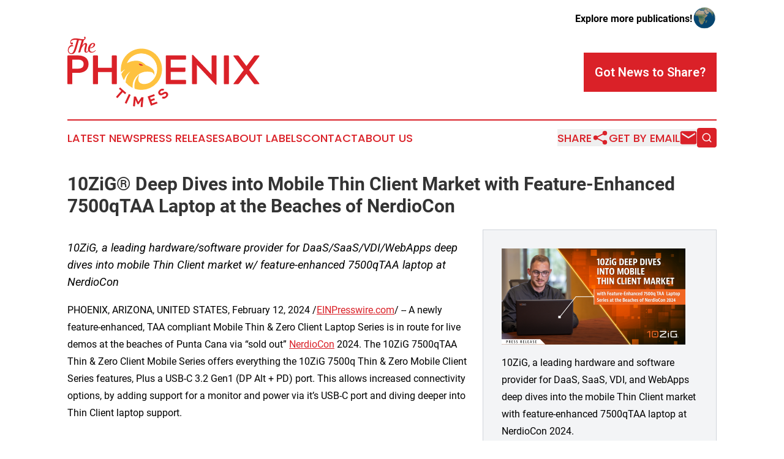

--- FILE ---
content_type: text/html;charset=utf-8
request_url: https://www.thephoenixtimes.com/article/685784796-10zig-deep-dives-into-mobile-thin-client-market-with-feature-enhanced-7500qtaa-laptop-at-the-beaches-of-nerdiocon
body_size: 7013
content:
<!DOCTYPE html>
<html lang="en">
<head>
  <title> 10ZiG® Deep Dives into Mobile Thin Client Market with Feature-Enhanced  7500qTAA Laptop at the Beaches of NerdioCon  | The Phoenix Times</title>
  <meta charset="utf-8">
  <meta name="viewport" content="width=device-width, initial-scale=1">
    <meta name="description" content="The Phoenix Times is an online news publication focusing on the Arizona: The latest news from Arizona">
    <link rel="icon" href="https://cdn.newsmatics.com/agp/sites/thephoenixtimes-favicon-1.png" type="image/png">
  <meta name="csrf-token" content="0TQ4fi9xkyFgkBYNezDkWb_LAP_xX6i_HTlkEq130A4=">
  <meta name="csrf-param" content="authenticity_token">
  <link href="/css/styles.min.css?v1d0b8e25eaccc1ca72b30a2f13195adabfa54991" rel="stylesheet" data-turbo-track="reload">
  <link rel="stylesheet" href="/plugins/vanilla-cookieconsent/cookieconsent.css?v1d0b8e25eaccc1ca72b30a2f13195adabfa54991">
  
<style type="text/css">
    :root {
        --color-primary-background: rgba(218, 33, 40, 0.4);
        --color-primary: #DA2128;
        --color-secondary: #937024;
    }
</style>

  <script type="importmap">
    {
      "imports": {
          "adController": "/js/controllers/adController.js?v1d0b8e25eaccc1ca72b30a2f13195adabfa54991",
          "alertDialog": "/js/controllers/alertDialog.js?v1d0b8e25eaccc1ca72b30a2f13195adabfa54991",
          "articleListController": "/js/controllers/articleListController.js?v1d0b8e25eaccc1ca72b30a2f13195adabfa54991",
          "dialog": "/js/controllers/dialog.js?v1d0b8e25eaccc1ca72b30a2f13195adabfa54991",
          "flashMessage": "/js/controllers/flashMessage.js?v1d0b8e25eaccc1ca72b30a2f13195adabfa54991",
          "gptAdController": "/js/controllers/gptAdController.js?v1d0b8e25eaccc1ca72b30a2f13195adabfa54991",
          "hamburgerController": "/js/controllers/hamburgerController.js?v1d0b8e25eaccc1ca72b30a2f13195adabfa54991",
          "labelsDescription": "/js/controllers/labelsDescription.js?v1d0b8e25eaccc1ca72b30a2f13195adabfa54991",
          "searchController": "/js/controllers/searchController.js?v1d0b8e25eaccc1ca72b30a2f13195adabfa54991",
          "videoController": "/js/controllers/videoController.js?v1d0b8e25eaccc1ca72b30a2f13195adabfa54991",
          "navigationController": "/js/controllers/navigationController.js?v1d0b8e25eaccc1ca72b30a2f13195adabfa54991"          
      }
    }
  </script>
  <script>
      (function(w,d,s,l,i){w[l]=w[l]||[];w[l].push({'gtm.start':
      new Date().getTime(),event:'gtm.js'});var f=d.getElementsByTagName(s)[0],
      j=d.createElement(s),dl=l!='dataLayer'?'&l='+l:'';j.async=true;
      j.src='https://www.googletagmanager.com/gtm.js?id='+i+dl;
      f.parentNode.insertBefore(j,f);
      })(window,document,'script','dataLayer','GTM-KGCXW2X');
  </script>

  <script>
    window.dataLayer.push({
      'cookie_settings': 'delta'
    });
  </script>
</head>
<body class="df-5 is-subpage">
<noscript>
  <iframe src="https://www.googletagmanager.com/ns.html?id=GTM-KGCXW2X"
          height="0" width="0" style="display:none;visibility:hidden"></iframe>
</noscript>
<div class="layout">

  <!-- Top banner -->
  <div class="max-md:hidden w-full content universal-ribbon-inner flex justify-end items-center">
    <a href="https://www.affinitygrouppublishing.com/" target="_blank" class="brands">
      <span class="font-bold text-black">Explore more publications!</span>
      <div>
        <img src="/images/globe.png" height="40" width="40" class="icon-globe"/>
      </div>
    </a>
  </div>
  <header data-controller="hamburger">
  <div class="content">
    <div class="header-top">
      <div class="flex gap-2 masthead-container justify-between items-center">
        <div class="mr-4 logo-container">
          <a href="/">
              <img src="https://cdn.newsmatics.com/agp/sites/thephoenixtimes-logo-1.svg" alt="The Phoenix Times"
                class="max-md:!h-[60px] lg:!max-h-[115px]" height="146"
                width="auto" />
          </a>
        </div>
        <button class="hamburger relative w-8 h-6">
          <span aria-hidden="true"
            class="block absolute h-[2px] w-9 bg-[--color-primary] transform transition duration-500 ease-in-out -translate-y-[15px]"></span>
          <span aria-hidden="true"
            class="block absolute h-[2px] w-7 bg-[--color-primary] transform transition duration-500 ease-in-out translate-x-[7px]"></span>
          <span aria-hidden="true"
            class="block absolute h-[2px] w-9 bg-[--color-primary] transform transition duration-500 ease-in-out translate-y-[15px]"></span>
        </button>
        <a href="/submit-news" class="max-md:hidden button button-upload-content button-primary w-fit">
          <span>Got News to Share?</span>
        </a>
      </div>
      <!--  Screen size line  -->
      <div class="absolute bottom-0 -ml-[20px] w-screen h-[1px] bg-[--color-primary] z-50 md:hidden">
      </div>
    </div>
    <!-- Navigation bar -->
    <div class="navigation is-hidden-on-mobile" id="main-navigation">
      <div class="w-full md:hidden">
        <div data-controller="search" class="relative w-full">
  <div data-search-target="form" class="relative active">
    <form data-action="submit->search#performSearch" class="search-form">
      <input type="text" name="query" placeholder="Search..." data-search-target="input" class="search-input md:hidden" />
      <button type="button" data-action="click->search#toggle" data-search-target="icon" class="button-search">
        <img height="18" width="18" src="/images/search.svg" />
      </button>
    </form>
  </div>
</div>

      </div>
      <nav class="navigation-part">
          <a href="/latest-news" class="nav-link">
            Latest News
          </a>
          <a href="/press-releases" class="nav-link">
            Press Releases
          </a>
          <a href="/about-labels" class="nav-link">
            About Labels
          </a>
          <a href="/contact" class="nav-link">
            Contact
          </a>
          <a href="/about" class="nav-link">
            About Us
          </a>
      </nav>
      <div class="w-full md:w-auto md:justify-end">
        <div data-controller="navigation" class="header-actions hidden">
  <button class="nav-link flex gap-1 items-center" onclick="window.ShareDialog.openDialog()">
    <span data-navigation-target="text">
      Share
    </span>
    <span class="icon-share"></span>
  </button>
  <button onclick="window.AlertDialog.openDialog()" class="nav-link nav-link-email flex items-center gap-1.5">
    <span data-navigation-target="text">
      Get by Email
    </span>
    <span class="icon-mail"></span>
  </button>
  <div class="max-md:hidden">
    <div data-controller="search" class="relative w-full">
  <div data-search-target="form" class="relative active">
    <form data-action="submit->search#performSearch" class="search-form">
      <input type="text" name="query" placeholder="Search..." data-search-target="input" class="search-input md:hidden" />
      <button type="button" data-action="click->search#toggle" data-search-target="icon" class="button-search">
        <img height="18" width="18" src="/images/search.svg" />
      </button>
    </form>
  </div>
</div>

  </div>
</div>

      </div>
      <a href="/submit-news" class="md:hidden uppercase button button-upload-content button-primary w-fit">
        <span>Got News to Share?</span>
      </a>
      <a href="https://www.affinitygrouppublishing.com/" target="_blank" class="nav-link-agp">
        Explore more publications!
        <img src="/images/globe.png" height="35" width="35" />
      </a>
    </div>
  </div>
</header>

  <div id="main-content" class="content">
    <div id="flash-message"></div>
    <h1> 10ZiG® Deep Dives into Mobile Thin Client Market with Feature-Enhanced  7500qTAA Laptop at the Beaches of NerdioCon </h1>
<div class="press-release">
  <div class="pr_images_column"><div class="pr_image"><a href="https://img.einpresswire.com/large/610039/7500qtaa.png#1200x628" target="_blank" rel="nofollow"><img src="https://img.einpresswire.com/medium/610039/7500qtaa.png" width="300" height="157" style="max-width: 100%; height: auto;" /></a><p>10ZiG, a leading hardware and software provider for DaaS, SaaS, VDI, and WebApps deep dives into the mobile Thin Client market with feature-enhanced 7500qTAA laptop at NerdioCon 2024.</p></div></div>
<p style="margin-bottom:1em;font-size:115%;"><i>10ZiG, a leading hardware/software provider for DaaS/SaaS/VDI/WebApps deep dives into mobile Thin Client market w/ feature-enhanced 7500qTAA laptop at NerdioCon</i></p>
PHOENIX, ARIZONA, UNITED STATES, February 12, 2024 /<a href="https://www.einpresswire.com/?promo=4400" dir="auto" rel="nofollow external" target="_blank">EINPresswire.com</a>/ -- A newly feature-enhanced, TAA compliant Mobile Thin &amp; Zero Client Laptop Series is in route for live demos at the beaches of Punta Cana via “sold out” <a href="https://nerdiocon.com/" rel="external nofollow" target="_blank">NerdioCon</a> 2024. The 10ZiG 7500qTAA Thin &amp; Zero Client Mobile Series offers everything the 10ZiG 7500q Thin &amp; Zero Mobile Client Series features, Plus a USB-C 3.2 Gen1 (DP Alt + PD) port. This allows increased connectivity options, by adding support for a monitor and power via it’s USB-C port and diving deeper into Thin Client laptop support.<br />
<br />
Built for VDI and DaaS on-the-move, the 10ZiG 7500qTAA Series is a mobile, TAA Compliant, Thin &amp; Zero Client laptop endpoint with anti-glare display, full-size keyboard and numeric pad, high-definition audio with built-in mic and two speakers, and an HD video camera. The 7500qTAA is a key device strategy for today’s audio and video communications demands with remote or hybrid work setups, even where resources are deployed and stationed across the country and world. <br />
<br />
The new Series is Supportive of VMware, Citrix, Microsoft, Amazon WorkSpaces, HP, Dizzion Frame, Parallels, Liquidware, Controlup, MS Teams, Zoom, Cisco Webex, 90Meter, etc., and is also Forcepoint Certified. Equipped with FREE centralized management via the 10ZiG Manager™, cloud-enabled with unlimited user licenses, covered by an Annual Warranty, Pre-and-Post Sales Support, Technical Hardware &amp; Software Support all in one, and Firmware Upgrades – it’s all part of 10ZiG’s offering that earns our “one-stop desktop shop” status.<br />
<br />
Tom Dodds, 10ZiG Global Strategic Alliances &amp; Events Manager, “We’ve got a full lineup of activities planned at NerdioCon, from giveaways to bar-hosting to 10ZiG booth demos and exclusives with our Tech Partner network. 10ZiG is constantly adapting to the changing EUC market and well-positioned to assist with DaaS, SaaS, VDI &amp; Web App environments, offering a single-vendor endpoint strategy that covers a wide-range of versatile hardware endpoints, free repurposing software, and free management. We look forward to connecting at the show!”<br />
<br />
7500qTAA Mobile Thin &amp; Zero Client Laptop Series Feature Set: <br />
-	Intel Alder Lake N100 6W Quad Core – Turbo Speed to 3.4GHz<br />
-	Display 15.6&quot; IPS FHD (1920x1080), 16.9 Panel<br />
-	8GB DDR4 3200MTs RAM<br />
-	128GB M.2 2280 Flash<br />
-	3x USB-A 3.2 Gen1, 1x USB-C 3.2 Gen1 (DP Alt + PD), 1 x HDMI 1.4, 1 x SD Card Reader<br />
-	Up to 10 Hours Battery Life*<br />
-	HD Audio &amp; Visual, Built in Mic &amp; Camera<br />
-	Intel Dual Band Wireless<br />
-	TAA Compliant<br />
-	Supports Kensington Lock<br />
-	FREE Centralized Management via 10ZiG Manager™<br />
<br />
*Dependent upon use case and operating environment.<br />
<br />
About 10ZiG Technology<br />
10ZiG Technology is a world-market leader in Thin &amp; Zero Client endpoint devices, repurposing software, and management software for Virtual Desktop Environments – DaaS, SaaS, VDI, and WebApps. We provide leading Intel- &amp; AMD- based, Dual Core and Quad Core Thin &amp; Zero Clients for VMware, Citrix, Microsoft, Amazon WorkSpaces, and more, in addition to a full range of PCoIP Zero Clients. Our FREE, no-obligation demo devices, US &amp; EMEA based Tech Support, 10ZiG Manager™ - our FREE management software solution with Cloud capabilities and unlimited user licenses, as well as RepurpOS™ - our FREE repurposing software, gives us our cutting edge. To learn more or to arrange for a FREE Thin or Zero Client demonstration device, please contact 10ZiG below or at <a href="http://www.10ZiG.com" rel="external nofollow" target="_blank">www.10ZiG.com</a>. <br />
<br />
Corporate Headquarters, US<br />
10ZiG Technology Inc. <br />
2043 Lone Cactus Drive<br />
Phoenix, AZ 85027, USA<br />
P. +1 (866) 865-5250 | Email: info@10ZiG.com | Web: <a href="http://www.10ZiG.com" rel="external nofollow" target="_blank">www.10ZiG.com</a><br />
<br />
EMEA Headquarters<br />
10ZiG Technology Ltd.<br />
7 Highcliffe Road<br />
Leicester LE5 1TY, UK<br />
P. +44 (0) 116 2148650 | Email: info@10ZiG.eu | Web: <a href="http://www.10ZiG.com" rel="external nofollow" target="_blank">www.10ZiG.com</a><p class="contact" dir="auto" style="margin: 1em 0;">Michele Pelusi<br />
10ZiG Technology<br />
+1 623-516-0029<br />
<a href="http://www.einpresswire.com/contact_author/685784796" data-src="zo3FS26weutfHJhT">email us here</a><br />
Visit us on social media:<br />
<a href="https://www.facebook.com/10ZiGTechnology" rel="nofollow">Facebook</a><br />
<a href="https://twitter.com/10ZiGTechnology" rel="nofollow">Twitter</a><br />
<a href="https://www.linkedin.com/company/10zig-technology/mycompany/?viewAsMember=true" rel="nofollow">LinkedIn</a><br />
<a href="https://www.instagram.com/10zigtech/" rel="nofollow">Instagram</a><br />
<a href="https://www.youtube.com/@10ZiG" rel="nofollow">YouTube</a></p>
<p class="pr_video_title">The Power, Speed, and Performance of 10ZiG – Get Ready to Take Control…</p><p class="pr_video" style="margin: 20px 0 10px 0;"><iframe width="600" height="338" src="https://www.youtube.com/embed/DO21nZuU8qQ?feature=oembed&amp;rel=0" frameborder="0" allow="accelerometer; autoplay; clipboard-write; encrypted-media; gyroscope; picture-in-picture; web-share" allowfullscreen title="The Power, Speed, and Performance of 10ZiG – Get Ready to Take Control…"></iframe></p><p>
  Legal Disclaimer:
</p>
<p>
  EIN Presswire provides this news content "as is" without warranty of any kind. We do not accept any responsibility or liability
  for the accuracy, content, images, videos, licenses, completeness, legality, or reliability of the information contained in this
  article. If you have any complaints or copyright issues related to this article, kindly contact the author above.
</p>
<img class="prtr" src="https://www.einpresswire.com/tracking/article.gif?t=5&a=T2kgQkI5OvYVSFlE&i=zo3FS26weutfHJhT" alt="">
</div>

  </div>
</div>
<footer class="footer footer-with-line">
  <div class="content flex flex-col">
    <p class="footer-text text-sm mb-4 order-2 lg:order-1">© 1995-2026 Newsmatics Inc. dba Affinity Group Publishing &amp; The Phoenix Times. All Rights Reserved.</p>
    <div class="footer-nav lg:mt-2 mb-[30px] lg:mb-0 flex gap-7 flex-wrap justify-center order-1 lg:order-2">
        <a href="/about" class="footer-link">About</a>
        <a href="/archive" class="footer-link">Press Release Archive</a>
        <a href="/submit-news" class="footer-link">Submit Press Release</a>
        <a href="/legal/terms" class="footer-link">Terms &amp; Conditions</a>
        <a href="/legal/dmca" class="footer-link">Copyright/DMCA Policy</a>
        <a href="/legal/privacy" class="footer-link">Privacy Policy</a>
        <a href="/contact" class="footer-link">Contact</a>
    </div>
  </div>
</footer>
<div data-controller="dialog" data-dialog-url-value="/" data-action="click->dialog#clickOutside">
  <dialog
    class="modal-shadow fixed backdrop:bg-black/20 z-40 text-left bg-white rounded-full w-[350px] h-[350px] overflow-visible"
    data-dialog-target="modal"
  >
    <div class="text-center h-full flex items-center justify-center">
      <button data-action="click->dialog#close" type="button" class="modal-share-close-button">
        ✖
      </button>
      <div>
        <div class="mb-4">
          <h3 class="font-bold text-[28px] mb-3">Share us</h3>
          <span class="text-[14px]">on your social networks:</span>
        </div>
        <div class="flex gap-6 justify-center text-center">
          <a href="https://www.facebook.com/sharer.php?u=https://www.thephoenixtimes.com" class="flex flex-col items-center font-bold text-[#4a4a4a] text-sm" target="_blank">
            <span class="h-[55px] flex items-center">
              <img width="40px" src="/images/fb.png" alt="Facebook" class="mb-2">
            </span>
            <span class="text-[14px]">
              Facebook
            </span>
          </a>
          <a href="https://www.linkedin.com/sharing/share-offsite/?url=https://www.thephoenixtimes.com" class="flex flex-col items-center font-bold text-[#4a4a4a] text-sm" target="_blank">
            <span class="h-[55px] flex items-center">
              <img width="40px" height="40px" src="/images/linkedin.png" alt="LinkedIn" class="mb-2">
            </span>
            <span class="text-[14px]">
            LinkedIn
            </span>
          </a>
        </div>
      </div>
    </div>
  </dialog>
</div>

<div data-controller="alert-dialog" data-action="click->alert-dialog#clickOutside">
  <dialog
    class="fixed backdrop:bg-black/20 modal-shadow z-40 text-left bg-white rounded-full w-full max-w-[450px] aspect-square overflow-visible"
    data-alert-dialog-target="modal">
    <div class="flex items-center text-center -mt-4 h-full flex-1 p-8 md:p-12">
      <button data-action="click->alert-dialog#close" type="button" class="modal-close-button">
        ✖
      </button>
      <div class="w-full" data-alert-dialog-target="subscribeForm">
        <img class="w-8 mx-auto mb-4" src="/images/agps.svg" alt="AGPs" />
        <p class="md:text-lg">Get the latest news on this topic.</p>
        <h3 class="dialog-title mt-4">SIGN UP FOR FREE TODAY</h3>
        <form data-action="submit->alert-dialog#submit" method="POST" action="/alerts">
  <input type="hidden" name="authenticity_token" value="0TQ4fi9xkyFgkBYNezDkWb_LAP_xX6i_HTlkEq130A4=">

  <input data-alert-dialog-target="fullnameInput" type="text" name="fullname" id="fullname" autocomplete="off" tabindex="-1">
  <label>
    <input data-alert-dialog-target="emailInput" placeholder="Email address" name="email" type="email"
      value=""
      class="rounded-xs mb-2 block w-full bg-white px-4 py-2 text-gray-900 border-[1px] border-solid border-gray-600 focus:border-2 focus:border-gray-800 placeholder:text-gray-400"
      required>
  </label>
  <div class="text-red-400 text-sm" data-alert-dialog-target="errorMessage"></div>

  <input data-alert-dialog-target="timestampInput" type="hidden" name="timestamp" value="1768741784" autocomplete="off" tabindex="-1">

  <input type="submit" value="Sign Up"
    class="!rounded-[3px] w-full mt-2 mb-4 bg-primary px-5 py-2 leading-5 font-semibold text-white hover:color-primary/75 cursor-pointer">
</form>
<a data-action="click->alert-dialog#close" class="text-black underline hover:no-underline inline-block mb-4" href="#">No Thanks</a>
<p class="text-[15px] leading-[22px]">
  By signing to this email alert, you<br /> agree to our
  <a href="/legal/terms" class="underline text-primary hover:no-underline" target="_blank">Terms & Conditions</a>
</p>

      </div>
      <div data-alert-dialog-target="checkEmail" class="hidden">
        <img class="inline-block w-9" src="/images/envelope.svg" />
        <h3 class="dialog-title">Check Your Email</h3>
        <p class="text-lg mb-12">We sent a one-time activation link to <b data-alert-dialog-target="userEmail"></b>.
          Just click on the link to
          continue.</p>
        <p class="text-lg">If you don't see the email in your inbox, check your spam folder or <a
            class="underline text-primary hover:no-underline" data-action="click->alert-dialog#showForm" href="#">try
            again</a>
        </p>
      </div>

      <!-- activated -->
      <div data-alert-dialog-target="activated" class="hidden">
        <img class="w-8 mx-auto mb-4" src="/images/agps.svg" alt="AGPs" />
        <h3 class="dialog-title">SUCCESS</h3>
        <p class="text-lg">You have successfully confirmed your email and are subscribed to <b>
            The Phoenix Times
          </b> daily
          news alert.</p>
      </div>
      <!-- alreadyActivated -->
      <div data-alert-dialog-target="alreadyActivated" class="hidden">
        <img class="w-8 mx-auto mb-4" src="/images/agps.svg" alt="AGPs" />
        <h3 class="dialog-title">Alert was already activated</h3>
        <p class="text-lg">It looks like you have already confirmed and are receiving the <b>
            The Phoenix Times
          </b> daily news
          alert.</p>
      </div>
      <!-- activateErrorMessage -->
      <div data-alert-dialog-target="activateErrorMessage" class="hidden">
        <img class="w-8 mx-auto mb-4" src="/images/agps.svg" alt="AGPs" />
        <h3 class="dialog-title">Oops!</h3>
        <p class="text-lg mb-4">It looks like something went wrong. Please try again.</p>
        <form data-action="submit->alert-dialog#submit" method="POST" action="/alerts">
  <input type="hidden" name="authenticity_token" value="0TQ4fi9xkyFgkBYNezDkWb_LAP_xX6i_HTlkEq130A4=">

  <input data-alert-dialog-target="fullnameInput" type="text" name="fullname" id="fullname" autocomplete="off" tabindex="-1">
  <label>
    <input data-alert-dialog-target="emailInput" placeholder="Email address" name="email" type="email"
      value=""
      class="rounded-xs mb-2 block w-full bg-white px-4 py-2 text-gray-900 border-[1px] border-solid border-gray-600 focus:border-2 focus:border-gray-800 placeholder:text-gray-400"
      required>
  </label>
  <div class="text-red-400 text-sm" data-alert-dialog-target="errorMessage"></div>

  <input data-alert-dialog-target="timestampInput" type="hidden" name="timestamp" value="1768741784" autocomplete="off" tabindex="-1">

  <input type="submit" value="Sign Up"
    class="!rounded-[3px] w-full mt-2 mb-4 bg-primary px-5 py-2 leading-5 font-semibold text-white hover:color-primary/75 cursor-pointer">
</form>
<a data-action="click->alert-dialog#close" class="text-black underline hover:no-underline inline-block mb-4" href="#">No Thanks</a>
<p class="text-[15px] leading-[22px]">
  By signing to this email alert, you<br /> agree to our
  <a href="/legal/terms" class="underline text-primary hover:no-underline" target="_blank">Terms & Conditions</a>
</p>

      </div>

      <!-- deactivated -->
      <div data-alert-dialog-target="deactivated" class="hidden">
        <img class="w-8 mx-auto mb-4" src="/images/agps.svg" alt="AGPs" />
        <h3 class="dialog-title">You are Unsubscribed!</h3>
        <p class="text-lg">You are no longer receiving the <b>
            The Phoenix Times
          </b>daily news alert.</p>
      </div>
      <!-- alreadyDeactivated -->
      <div data-alert-dialog-target="alreadyDeactivated" class="hidden">
        <img class="w-8 mx-auto mb-4" src="/images/agps.svg" alt="AGPs" />
        <h3 class="dialog-title">You have already unsubscribed!</h3>
        <p class="text-lg">You are no longer receiving the <b>
            The Phoenix Times
          </b> daily news alert.</p>
      </div>
      <!-- deactivateErrorMessage -->
      <div data-alert-dialog-target="deactivateErrorMessage" class="hidden">
        <img class="w-8 mx-auto mb-4" src="/images/agps.svg" alt="AGPs" />
        <h3 class="dialog-title">Oops!</h3>
        <p class="text-lg">Try clicking the Unsubscribe link in the email again and if it still doesn't work, <a
            href="/contact">contact us</a></p>
      </div>
    </div>
  </dialog>
</div>

<script src="/plugins/vanilla-cookieconsent/cookieconsent.umd.js?v1d0b8e25eaccc1ca72b30a2f13195adabfa54991"></script>
  <script src="/js/cookieconsent.js?v1d0b8e25eaccc1ca72b30a2f13195adabfa54991"></script>

<script type="module" src="/js/app.js?v1d0b8e25eaccc1ca72b30a2f13195adabfa54991"></script>
</body>
</html>


--- FILE ---
content_type: image/svg+xml
request_url: https://cdn.newsmatics.com/agp/sites/thephoenixtimes-logo-1.svg
body_size: 10802
content:
<?xml version="1.0" encoding="UTF-8" standalone="no"?>
<svg
   xmlns:dc="http://purl.org/dc/elements/1.1/"
   xmlns:cc="http://creativecommons.org/ns#"
   xmlns:rdf="http://www.w3.org/1999/02/22-rdf-syntax-ns#"
   xmlns:svg="http://www.w3.org/2000/svg"
   xmlns="http://www.w3.org/2000/svg"
   id="Layer_1"
   data-name="Layer 1"
   viewBox="0 0 400.01694 146.39968"
   version="1.1"
   width="400.01694"
   height="146.39969">
  <metadata
     id="metadata41">
    <rdf:RDF>
      <cc:Work
         rdf:about="">
        <dc:format>image/svg+xml</dc:format>
        <dc:type
           rdf:resource="http://purl.org/dc/dcmitype/StillImage" />
      </cc:Work>
    </rdf:RDF>
  </metadata>
  <defs
     id="defs4">
    <style
       id="style2">.cls-1{fill:#da2128;}.cls-2{fill:#fec23f;}</style>
  </defs>
  <path
     class="cls-1"
     d="m 0.01631393,97.029694 v -56.29 a 2,2 0 0 1 0.38,-1.45 2.18,2.18 0 0 1 1.41999997,-0.34 H 22.586314 a 31.18,31.18 0 0 1 7.61,0.89 24.31,24.31 0 0 1 6.82,2.9 13.83,13.83 0 0 1 5.08,5.6 18.36,18.36 0 0 1 1.88,8.59 18.65,18.65 0 0 1 -1.88,8.64 14.18,14.18 0 0 1 -5,5.68 23.66,23.66 0 0 1 -6.8,3 30.25,30.25 0 0 1 -7.65,0.94 h -12.29 v 21.89 a 2.17,2.17 0 0 1 -0.34,1.36 2,2 0 0 1 -1.4500001,0.38 h -6.75 a 2,2 0 0 1 -1.41999997,-0.38 2,2 0 0 1 -0.38,-1.41 z m 22.14000007,-49.42 h -11.8 v 18.89 h 11.8 q 11.81,0 11.8,-9.57 0,-9.31 -11.8,-9.32 z"
     id="path6" />
  <path
     class="cls-1"
     d="m 53.276314,97.029694 v -56.29 a 2,2 0 0 1 0.39,-1.41 2,2 0 0 1 1.41,-0.38 h 6.75 a 2,2 0 0 1 1.41,0.38 2,2 0 0 1 0.39,1.41 v 23.8 h 28.9 v -23.8 a 1.46,1.46 0 0 1 1.79,-1.79 h 6.759996 a 1.94,1.94 0 0 1 1.4,0.38 2,2 0 0 1 0.39,1.41 v 56.26 a 1.47,1.47 0 0 1 -1.79,1.79 h -6.759996 a 2,2 0 0 1 -1.41,-0.38 2,2 0 0 1 -0.38,-1.41 v -23.48 h -28.9 v 23.51 a 1.47,1.47 0 0 1 -1.8,1.79 h -6.75 a 1.47,1.47 0 0 1 -1.8,-1.79 z"
     id="path8" />
  <path
     class="cls-1"
     d="m 204.78631,97.029694 v -56.29 a 2,2 0 0 1 0.38,-1.41 2,2 0 0 1 1.41,-0.38 h 38.44 a 2.15,2.15 0 0 1 1.5,0.38 2,2 0 0 1 0.38,1.41 v 5.22 a 2,2 0 0 1 -0.38,1.41 2.2,2.2 0 0 1 -1.5,0.38 h -29.89 v 16.42 h 28.56 a 1.52,1.52 0 0 1 1.88,1.88 v 5.21 a 2,2 0 0 1 -0.39,1.41 2.1,2.1 0 0 1 -1.49,0.39 h -28.56 v 16.84 h 29.89 a 1.52,1.52 0 0 1 1.88,1.88 v 5.22 a 2,2 0 0 1 -0.38,1.41 2.2,2.2 0 0 1 -1.5,0.38 h -38.44 a 2,2 0 0 1 -1.45,-0.38 2.17,2.17 0 0 1 -0.34,-1.38 z"
     id="path10" />
  <path
     class="cls-1"
     d="m 259.49631,97.029694 v -58.4 a 0.68,0.68 0 0 1 0.77,-0.76 h 0.6 a 2,2 0 0 1 1.37,0.68 l 38,40.09 v -37.9 a 2,2 0 0 1 0.38,-1.45 2.17,2.17 0 0 1 1.41,-0.34 h 6.75 a 2.13,2.13 0 0 1 1.41,0.34 2,2 0 0 1 0.39,1.45 v 58.39 a 0.68,0.68 0 0 1 -0.77,0.77 h -0.6 a 2.81,2.81 0 0 1 -1.45,-0.68 l -38,-40.53 v 38.31 c 0,1.19 -0.63,1.79 -1.88,1.79 h -6.67 a 2,2 0 0 1 -1.41,-0.38 2,2 0 0 1 -0.3,-1.38 z"
     id="path12" />
  <path
     class="cls-1"
     d="m 334.39631,98.819694 h -6.76 a 2,2 0 0 1 -1.41,-0.38 2,2 0 0 1 -0.38,-1.41 v -56.29 a 1.46,1.46 0 0 1 1.79,-1.79 h 6.76 a 2,2 0 0 1 1.45,0.38 2.17,2.17 0 0 1 0.34,1.41 v 56.26 a 1.46,1.46 0 0 1 -1.79,1.79 z"
     id="path14" />
  <path
     class="cls-1"
     d="m 346.10631,97.029694 21,-27.87 -21.17,-28.42 c -0.74,-1.19 -0.46,-1.79 0.85,-1.79 h 8 a 3.16,3.16 0 0 1 2.64,1.79 l 15.31,20.26 15.18,-20.26 a 3.5,3.5 0 0 1 2.73,-1.79 h 7.95 c 1.54,0 1.83,0.6 0.86,1.79 l -21.2,28.39 21,27.87 c 0.74,1.19 0.45,1.79 -0.86,1.79 h -8 a 3.72,3.72 0 0 1 -2.74,-1.79 l -15,-19.67 -15.05,19.67 c -0.91,1.19 -1.79,1.79 -2.65,1.79 h -8 c -1.31,0.03 -1.59,-0.57 -0.85,-1.76 z"
     id="path16" />
  <path
     class="cls-2"
     d="m 191.01631,45.739694 a 43.38,43.38 0 0 0 -12.16,-13.15 42.92,42.92 0 0 0 -64.84,19.85 43.81,43.81 0 0 0 -2.65,18.6 l 0.2,2.9 2.25,-1.85 a 37.5,37.5 0 0 1 6.5,-4.47 36.61,36.61 0 0 0 -7.63,9.38 l -0.3,0.52 0.15,0.58 a 37.43,37.43 0 0 0 3.7,9.56 l 1.53,2.7 1.16,-2.88 a 34.21,34.21 0 0 1 12.23,-15.23 35.42,35.42 0 0 0 -9.94,22.19 v 0.6 l 0.38,0.47 a 41.61,41.61 0 0 0 11.8,9.659996 l 2.27,1.27 v -2.6 a 31.31,31.31 0 0 1 2.69,-13.439996 30,30 0 0 1 9.38,-11.72 29.55,29.55 0 0 1 18.67,-6 30.39,30.39 0 0 1 8.45,0.89 6.25,6.25 0 0 1 3.6,2.12 l 2.81,4 -0.25,-4.95 c -0.05,-3 -1.67,-6 -4.69,-8.59 -4.07,-3.5 -9,-5.61 -13,-7.07 a 27.91,27.91 0 0 0 -5.25,-4.57 27.63,27.63 0 0 0 -18.27,-4.55 37.29,37.29 0 0 0 -15.12,4.61 c -0.34,0.18 -0.67,0.38 -1,0.58 a 33.24,33.24 0 0 1 15.56,-16.87 32.6,32.6 0 0 1 12.22,-3.44 c 0.5,0 1,0 1.49,-0.06 a 12.25,12.25 0 0 1 2.42,0 32.11,32.11 0 0 1 13.95,3.7 32.86,32.86 0 0 1 17.54,27.35 32.72,32.72 0 0 1 -16.37,30.19 28,28 0 0 1 -8.9,2.37 16.64,16.64 0 0 1 -8.77,-1.42 8.78,8.78 0 0 1 -4.31,-4.23 14.1,14.1 0 0 1 -0.61,-7.41 l 1.29,-7 -4,5.87 a 33.33,33.33 0 0 0 -5.3,23.079996 l 0.63,1.06 0.9,0.28 a 42,42 0 0 0 10.06,1.84 c 0.46,0 0.94,0 1.41,0.05 0.47,0.05 1,0.08 1.53,0.08 a 6,6 0 0 0 1.06,-0.08 42.67,42.67 0 0 0 16.71,-3.95 43.16,43.16 0 0 0 15.82,-12.619996 43.05,43.05 0 0 0 3,-48.2 z"
     id="path18" />
  <path
     class="cls-1"
     d="m 151.18631,59.389694 a 3.76,3.76 0 0 1 -2.34,-3.39 18.65,18.65 0 0 1 6.32,1.94 11.3,11.3 0 0 1 2.66,1.82 c -2.19,0.34 -4.56,0.58 -6.64,-0.37 z"
     id="path20" />
  <path
     class="cls-1"
     d="m 115.15631,115.26969 -11,12.5 -3,-2.67 11,-12.5 -4.88,-4.28 2.48,-2.82 12.76,11.24 -2.5,2.81 z"
     id="path22" />
  <path
     class="cls-1"
     d="m 128.01631,119.21969 3.67,1.71 -8.58,18.48 -3.67,-1.67 z"
     id="path24" />
  <path
     class="cls-1"
     d="m 153.01631,139.65969 c 0.41,-4.23 0.76,-7.21 0.76,-7.24 h -0.05 c 0,0 -1.1,1.68 -2.6,3.82 l -3,4.3 -2.29,-0.22 -2.11,-4.74 c -1.08,-2.45 -1.78,-4.27 -1.81,-4.3 h -0.08 c 0,0 -0.24,3 -0.65,7.25 l -0.61,6.35 -4,-0.4 2,-20.28 4.28,0.42 4.7,10.72 h 0.08 l 6.7,-9.62 4.11,0.4 -2,20.28 -4,-0.39 z"
     id="path26" />
  <path
     class="cls-1"
     d="m 167.01631,124.40969 13.62,-4.9 1.27,3.53 -9.81,3.53 1.45,4 7.37,-2.65 1.28,3.56 -7.37,2.65 1.63,4.52 9.91,-3.57 1.27,3.54 -13.72,4.93 z"
     id="path28" />
  <path
     class="cls-1"
     d="m 198.70631,124.20969 c 1.57,1.28 3.6,0.89 5.46,-0.78 1.66,-1.47 2.12,-3 1,-4.27 -1.6,-1.8 -3.62,0 -5.92,1.26 -2.49,1.36 -5.87,2.78 -8.7,-0.4 -2.63,-3 -1.77,-6.45 1.58,-9.43 3,-2.67 6.28,-3.36 9.46,-1.41 l -2.21,3.34 c -1.53,-0.94 -3.17,-0.76 -4.93,0.8 -1.76,1.56 -1.84,2.8 -0.89,3.87 1.36,1.52 3.22,0.37 5.73,-1.09 2.51,-1.46 6,-3 9,0.33 2.69,3 1.91,6.44 -1.7,9.65 -2.6,2.33 -6.3,4.17 -10,1.48 z"
     id="path30" />
  <path
     class="cls-1"
     d="m 36.156314,0.0096941 a 1.58,1.58 0 0 1 1.5,0.71 2.87,2.87 0 0 1 0.41,1.44 5,5 0 0 1 -0.32,1.52 6.22,6.22 0 0 1 -3,3.46 6.49,6.49 0 0 1 -3.09,0.66 30.6,30.6 0 0 1 -3.48,-0.22 l -4.16,-0.47 q -0.8,2.63 -1.51,5.1299999 -0.71,2.5 -1.49,5.12 c -0.33,1.11 -0.68,2.39 -1.08,3.82 -0.4,1.43 -0.82,2.89 -1.28,4.35 -0.46,1.46 -1,2.83 -1.51,4.14 a 16.48,16.48 0 0 1 -1.77,3.23 9.31,9.31 0 0 1 -2.5,2.24 7.52,7.52 0 0 1 -3.4800001,0.95 8.14,8.14 0 0 1 -5.17,-1.28 7.28,7.28 0 0 1 -2.65,-3.45 10,10 0 0 1 -0.49,-4.53 13.26,13.26 0 0 1 1.35,-4.59 11.26,11.26 0 0 1 2.81,-3.6 6.14,6.14 0 0 1 4,-1.52 2.86,2.86 0 0 1 2.1900001,0.69 6.25,6.25 0 0 1 1.3,2 9.17,9.17 0 0 0 -1.7,-0.13 9.54,9.54 0 0 0 -1.5400001,0.18 8,8 0 0 0 -3.82,1.74 8.29,8.29 0 0 0 -3.07,6.37 8,8 0 0 0 0.61,3.28 5.62,5.62 0 0 0 1.91,2.41 4.74,4.74 0 0 0 3.09,0.8 3.72,3.72 0 0 0 2.3100001,-1 8.38,8.38 0 0 0 1.72,-2.3 29.24,29.24 0 0 0 1.29,-3 c 0.45,-1.18 0.87,-2.41 1.28,-3.71 0.41,-1.3 0.79,-2.55 1.13,-3.79 0.34,-1.24 0.66,-2.36 1,-3.34 0.45,-1.57 0.89,-3.09 1.32,-4.55 0.43,-1.46 0.86,-2.9999999 1.32,-4.7099999 a 3.54,3.54 0 0 1 0.73,-1.38 c -1.14,-0.09 -2.26,-0.16 -3.36,-0.19 a 22.31,22.31 0 0 0 -3.1,0.1 14.55,14.55 0 0 0 -2.73,0.51 7.42,7.42 0 0 0 -2.1800001,1 3.42,3.42 0 0 0 -1.62,2.7399999 1.49,1.49 0 0 0 0.39,1.2 1.24,1.24 0 0 0 0.79,0.32 3.35,3.35 0 0 0 0.78,-0.15 3.9,3.9 0 0 1 0.8900001,-0.14 1.44,1.44 0 0 1 1,0.49 1.7,1.7 0 0 1 0.49,1.27 2.28,2.28 0 0 1 -0.58,1.52 2.14,2.14 0 0 1 -1.7200001,0.69 3,3 0 0 1 -0.95,-0.2 3.15,3.15 0 0 1 -1.11,-0.68 4.07,4.07 0 0 1 -0.91,-1.42 5.54,5.54 0 0 1 -0.38,-2.21 9.54,9.54 0 0 1 0.14,-1.52 6.52,6.52 0 0 1 0.52,-1.6399999 8,8 0 0 1 1,-1.6 7.3,7.3 0 0 1 1.62,-1.42 11.71,11.71 0 0 1 5.6100001,-1.84 33.63,33.63 0 0 1 6.33,0.17 c 2.14,0.27 4.26,0.59 6.35,1 a 31.43,31.43 0 0 0 5.74,0.58 4.41,4.41 0 0 0 1.56,-0.24 c 0.43,-0.17 0.64,-0.59 0.64,-1.28 a 1.16,1.16 0 0 0 -0.12,-0.46 c -0.08,-0.18 -0.16,-0.36 -0.22,-0.52 a 3.52,3.52 0 0 1 -0.39,-1.32 1.87,1.87 0 0 1 0.29,-0.91 1.15,1.15 0 0 1 1.07,-0.52 z"
     id="path32" />
  <path
     class="cls-1"
     d="m 43.316314,28.189694 a 0.52,0.52 0 0 1 0.59,-0.29 5.63,5.63 0 0 0 0.78,0 19.11,19.11 0 0 1 -0.83,1.89 7.39,7.39 0 0 1 -1.18,1.69 5.63,5.63 0 0 1 -1.57,1.26 4.09,4.09 0 0 1 -2,0.39 3.79,3.79 0 0 1 -2.6,-1 4.42,4.42 0 0 1 -1.13,-2.31 11.36,11.36 0 0 1 -0.07,-3.11 28.21,28.21 0 0 1 0.57,-3.41 c 0.26,-1.13 0.52,-2.18 0.78,-3.16 0.26,-0.98 0.46,-1.8 0.59,-2.46 a 2.4,2.4 0 0 0 -0.08,-1.36 0.8,0.8 0 0 0 -0.8,-0.55 2.89,2.89 0 0 0 -1.84,0.91 14.38,14.38 0 0 0 -2,2.21 28.37,28.37 0 0 0 -1.79,2.72 c -0.56,1 -1,1.78 -1.37,2.5 q -0.49,1.66 -1,3.36 c -0.32,1.13 -0.66,2.26 -1,3.4 a 3.31,3.31 0 0 1 -0.69,1.33 1.93,1.93 0 0 1 -1,0.51 6.29,6.29 0 0 1 -1.37,0.12 12.8,12.8 0 0 0 -1.82,0.15 q 2,-6.42 3.7,-12.55 1.7,-6.13 3.69,-12.6899999 a 3.31,3.31 0 0 1 0.69,-1.33 2.09,2.09 0 0 1 1,-0.54 4.86,4.86 0 0 1 1.36,-0.13 12.11,12.11 0 0 0 1.86,-0.13 q -1,3.39 -2,6.6699999 l -1.93,6.62 c 0.45,-0.71 0.95,-1.44 1.49,-2.16 a 12.52,12.52 0 0 1 1.72,-1.88 8.54,8.54 0 0 1 1.95,-1.3 4.42,4.42 0 0 1 2,-0.51 3.17,3.17 0 0 1 1.35,0.29 2.85,2.85 0 0 1 1,0.88 3.8,3.8 0 0 1 0.65,1.52 5.78,5.78 0 0 1 0,2.12 11.4,11.4 0 0 1 -0.37,1.61 c -0.21,0.79 -0.43,1.68 -0.66,2.7 -0.23,1.02 -0.44,2.07 -0.66,3.16 a 22.55,22.55 0 0 0 -0.39,3 7.24,7.24 0 0 0 0.17,2.25 1,1 0 0 0 1,0.89 1.91,1.91 0 0 0 1.08,-0.33 3.89,3.89 0 0 0 0.88,-0.8 6.89,6.89 0 0 0 0.69,-1.06 c 0.26,-0.4 0.42,-0.76 0.56,-1.09 z"
     id="path34" />
  <path
     class="cls-1"
     d="m 57.626314,28.149694 a 0.63,0.63 0 0 1 0.62,-0.27 h 0.8 a 7.35,7.35 0 0 1 -3.38,3.86 10.81,10.81 0 0 1 -5.39,1.35 7.37,7.37 0 0 1 -4.93,-1.49 6.8,6.8 0 0 1 -2.25,-3.73 10.55,10.55 0 0 1 0.07,-4.8 15.72,15.72 0 0 1 2,-4.81 13.06,13.06 0 0 1 3.49,-3.72 7.85,7.85 0 0 1 4.58,-1.55 5.09,5.09 0 0 1 3,0.76 3.21,3.21 0 0 1 1.32,1.99 4.45,4.45 0 0 1 -0.27,2.6 7,7 0 0 1 -1.86,2.65 11.51,11.51 0 0 1 -3.41,2.06 14.31,14.31 0 0 1 -5,1 12.46,12.46 0 0 0 -0.17,2.77 5.77,5.77 0 0 0 0.61,2.38 4,4 0 0 0 1.56,1.6 5,5 0 0 0 2.57,0.58 8,8 0 0 0 1.72,-0.19 7.36,7.36 0 0 0 1.72,-0.61 7.88,7.88 0 0 0 1.52,-1 4.76,4.76 0 0 0 1.08,-1.43 z m -5.54,-13 a 9.47,9.47 0 0 0 -2.81,3.06 17.16,17.16 0 0 0 -2,4.48 8.69,8.69 0 0 0 3.95,-1 7.5,7.5 0 0 0 2.37,-2.08 5.07,5.07 0 0 0 1,-2.33 2.86,2.86 0 0 0 -0.25,-1.84 1.23,1.23 0 0 0 -0.85,-0.66 2,2 0 0 0 -1.41,0.38 z"
     id="path36" />
</svg>
